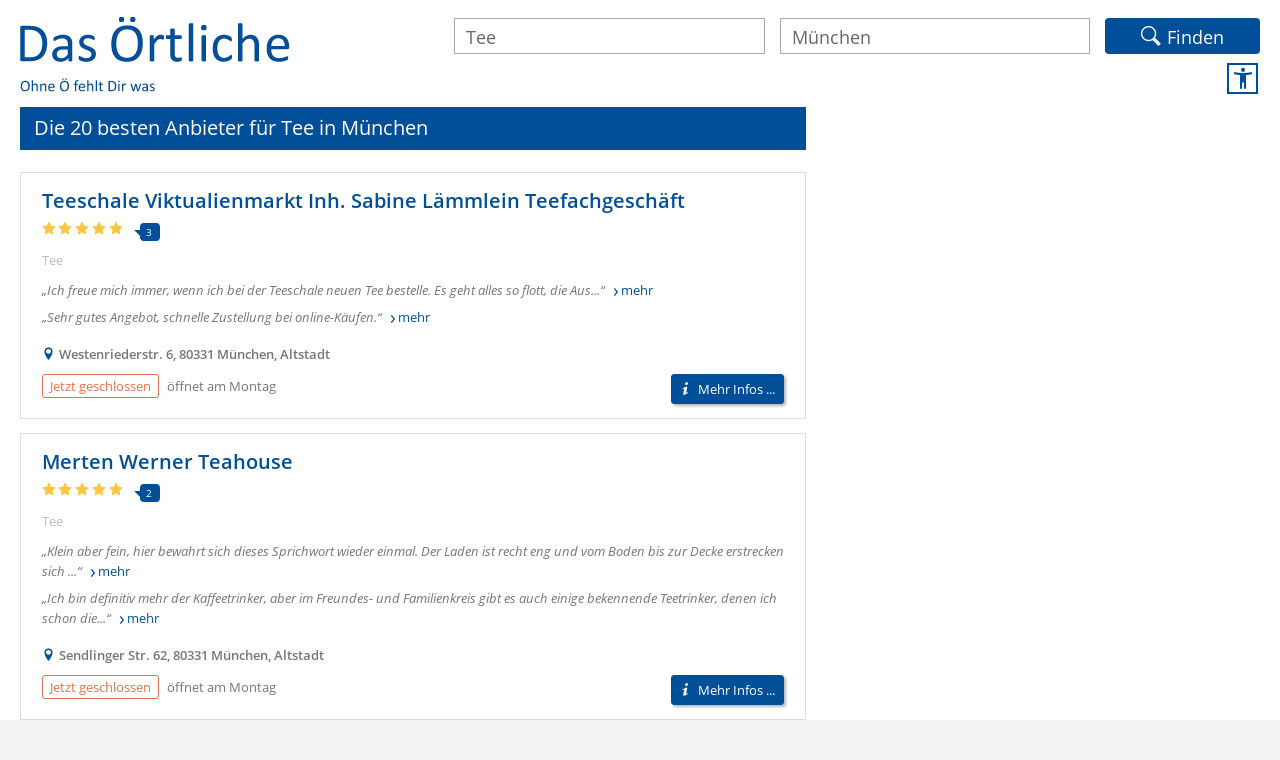

--- FILE ---
content_type: text/html;charset=UTF-8
request_url: https://www.dasoertliche.de/Top/Tee/M%C3%BCnchen
body_size: 20636
content:
<!DOCTYPE html>
<html>
<head>
                                        
   	<meta name="viewport" content="width=device-width, user-scalable=yes">
   	<meta http-equiv="Content-Type" content="text/html; charset=utf-8">

   	<meta name="description" content="Gute Anbieter für Tee in München mit Adresse ✉ Telefonnummer ☎, Bewertungen ★ und Öffnungszeiten ✓ in Das Örtliche finden!">
   	<meta name="keywords" content="Gute,Anbieter,für,Tee,in,München,mit,Adresse,Telefonnummer,Bewertungen,und,Öffnungszeiten,Das,Örtliche,finden!">
   	<meta name="robots" content="index,noarchive,follow">

   	<meta name="apple-itunes-app" content="app-id=330158440">

   	<link rel="canonical" href="https://www.dasoertliche.de/Top/Tee/M%C3%BCnchen">
   	<link rel="alternate" media="only screen and (max-width: 1024px)" href="https://mobil.dasoertliche.de/Top/Tee/M%C3%BCnchen">
   
   	
   		<link rel="alternate" href="android-app://de.dasoertliche.android/https/mobil.dasoertliche.de/Top/Tee/M%C3%BCnchen">   
   	
   		<link rel="alternate" href="ios-app://330158440/https/mobil.dasoertliche.de/Top/Tee/M%C3%BCnchen">   
   	

	<link href="/img/favicon.ico" rel="icon" type="image/ico">
	<link href="/img/favicon.ico" rel="shortcut icon" type="image/x-icon">
	
	
	<title>Die besten Anbieter für Tee in München | Das Örtliche</title>
	<link href="/ble/css/main.css?40501_559" rel="stylesheet" type="text/css">
	<link href="/ble/css/auto-complete.css?40501_559" rel="stylesheet" type="text/css">
	<link href="/ble/css/map_ui.css?40501_559" rel="stylesheet" type="text/css">
	<link href="/ble/iconfont/style.css?40501_559" rel="stylesheet" type="text/css">
	<script src="/js/jquery-3.6.3.min.js"></script>
	
	
	<script src="/js/oe.ws.js?40274_559"></script>
<script src="https://wipe.de/wa.js"></script>
<script>
oeStorageHandler = new WebStorageHandler ();
var isUseCookies = oeStorageHandler.getWaConsent();

var wwa$ = (_WA_) ? _WA_.getAnalyzer("OE", { trackPagePerf: true, trackClicks: true, trackAdb: true, trackAdbRate: 2, useCookies: isUseCookies }) : null;
</script>


	
	<script type="application/ld+json">
		{"@context":"https://schema.org","@type":"ItemList","itemListElement":[{"@type":"ListItem","position":1,"item":{"@type":"LocalBusiness","name":"Teeschale Viktualienmarkt Inh. Sabine Lämmlein Teefachgeschäft","url":"https://www.dasoertliche.de/Themen/Teeschale-Viktualienmarkt-Inh-Sabine-Lämmlein-Teefachgeschäft-München-Altstadt-Westenriederstr","telephone":"089 22 03 01","address":{"@type":"PostalAddress","addressLocality":"München","addressRegion":"BY","postalCode":"80331","streetAddress":"Westenriederstr. 6"},"geo":{"@type":"GeoCoordinates","longitude":"11.577578380927008","latitude":"48.13493297038172"},"aggregateRating":{"@type":"AggregateRating","bestRating":5,"worstRating":1,"ratingValue":5.0,"ratingCount":3}}},{"@type":"ListItem","position":2,"item":{"@type":"LocalBusiness","name":"Merten Werner Teahouse","url":"https://www.dasoertliche.de/Themen/Merten-Werner-Teahouse-München-Altstadt-Sendlinger-Str","telephone":"089 26 84 72","address":{"@type":"PostalAddress","addressLocality":"München","addressRegion":"BY","postalCode":"80331","streetAddress":"Sendlinger Str. 62"},"geo":{"@type":"GeoCoordinates","longitude":"11.567908597630016","latitude":"48.1343351507399"},"aggregateRating":{"@type":"AggregateRating","bestRating":5,"worstRating":1,"ratingValue":5.0,"ratingCount":2}}},{"@type":"ListItem","position":3,"item":{"@type":"LocalBusiness","name":"Shuaivibes","url":"https://www.dasoertliche.de/Themen/Shuaivibes-München-Schwabing-Leopoldstr","telephone":"0176 4 34 33 60 56","address":{"@type":"PostalAddress","addressLocality":"München","addressRegion":"BY","postalCode":"80802","streetAddress":"Leopoldstr. 48"},"geo":{"@type":"GeoCoordinates","longitude":"11.584916318269864","latitude":"48.15768759497954"},"aggregateRating":{"@type":"AggregateRating","bestRating":5,"worstRating":1,"ratingValue":5.0,"ratingCount":1}}},{"@type":"ListItem","position":4,"item":{"@type":"LocalBusiness","name":"TeeGschwendner GmbH","url":"https://www.dasoertliche.de/Themen/TeeGschwendner-GmbH-München-Altstadt-Sendlinger-Str","telephone":"089 2 60 43 77","address":{"@type":"PostalAddress","addressLocality":"München","addressRegion":"BY","postalCode":"80331","streetAddress":"Sendlinger Str. 28"},"geo":{"@type":"GeoCoordinates","longitude":"11.569357341748264","latitude":"48.135489806326305"},"aggregateRating":{"@type":"AggregateRating","bestRating":5,"worstRating":1,"ratingValue":5.0,"ratingCount":1}}},{"@type":"ListItem","position":5,"item":{"@type":"LocalBusiness","name":"Bubble Tea Bayerstraße","url":"https://www.dasoertliche.de/Themen/Bubble-Tea-Bayerstraße-München-Ludwigsvorstadt-Bayerstr","telephone":"0157 81 03 33 60","address":{"@type":"PostalAddress","addressLocality":"München","addressRegion":"BY","postalCode":"80335","streetAddress":"Bayerstr. 7 a"},"geo":{"@type":"GeoCoordinates","longitude":"11.563084043549097","latitude":"48.13917383056752"},"aggregateRating":{"@type":"AggregateRating","bestRating":5,"worstRating":1,"ratingValue":4.5,"ratingCount":8}}},{"@type":"ListItem","position":6,"item":{"@type":"LocalBusiness","name":"Dannapfel Verena Maria","url":"https://www.dasoertliche.de/Themen/Dannapfel-Verena-Maria-München-Neuhausen-Wendl-Dietrich-Str","telephone":"089 13 93 66 44","address":{"@type":"PostalAddress","addressLocality":"München","addressRegion":"BY","postalCode":"80634","streetAddress":"Wendl-Dietrich-Str. 7"},"geo":{"@type":"GeoCoordinates","longitude":"11.531163341913755","latitude":"48.1523343770573"}}},{"@type":"ListItem","position":7,"item":{"@type":"LocalBusiness","name":"Teegalerie Thomas Olmesdahl","url":"https://www.dasoertliche.de/Themen/Teegalerie-Thomas-Olmesdahl-München-Neuhausen-Wendl-Dietrich-Str","telephone":"089 13 93 66 44","address":{"@type":"PostalAddress","addressLocality":"München","addressRegion":"BY","postalCode":"80634","streetAddress":"Wendl-Dietrich-Str. 7"},"geo":{"@type":"GeoCoordinates","longitude":"11.531149720631745","latitude":"48.15232551445172"}}},{"@type":"ListItem","position":8,"item":{"@type":"LocalBusiness","name":"Esteban Castillo Ruiz \"Spain \u0026 Öko Trade\"","url":"https://www.dasoertliche.de/Themen/Esteban-Castillo-Ruiz-Spain-Öko-Trade-München-Neuhausen-Blutenburgstr","telephone":"089 62 23 06 90","address":{"@type":"PostalAddress","addressLocality":"München","addressRegion":"BY","postalCode":"80636","streetAddress":"Blutenburgstr. 98"},"geo":{"@type":"GeoCoordinates","longitude":"11.539514824505005","latitude":"48.15016990030688"}}},{"@type":"ListItem","position":9,"item":{"@type":"LocalBusiness","name":"Hedwig Grün mon-tee - Ihr Teeladen","url":"https://www.dasoertliche.de/Themen/Hedwig-Grün-mon-tee-Ihr-Teeladen-München-Hadern-Stiftsbogen","telephone":"089 72 48 19 40","address":{"@type":"PostalAddress","addressLocality":"München","addressRegion":"BY","postalCode":"81375","streetAddress":"Stiftsbogen 43"},"geo":{"@type":"GeoCoordinates","longitude":"11.491770856300905","latitude":"48.119693736129435"}}},{"@type":"ListItem","position":10,"item":{"@type":"LocalBusiness","name":"Koppold Monika Tee","url":"https://www.dasoertliche.de/Themen/Koppold-Monika-Tee-München-Haidhausen-Pariser-Str","telephone":"089 48 73 50","address":{"@type":"PostalAddress","addressLocality":"München","addressRegion":"BY","postalCode":"81667","streetAddress":"Pariser Str. 27"},"geo":{"@type":"GeoCoordinates","longitude":"11.599274499485809","latitude":"48.12794818910169"}}},{"@type":"ListItem","position":11,"item":{"@type":"LocalBusiness","name":"Nadeeka Has Tea Tee","url":"https://www.dasoertliche.de/Themen/Nadeeka-Has-Tea-Tee-München-Obersendling-Becker-Gundahl-Str","telephone":"089 51 00 98 97","address":{"@type":"PostalAddress","addressLocality":"München","addressRegion":"BY","postalCode":"81479","streetAddress":"Becker-Gundahl-Str. 23"},"geo":{"@type":"GeoCoordinates","longitude":"11.522810152431665","latitude":"48.08594785913398"}}},{"@type":"ListItem","position":12,"item":{"@type":"LocalBusiness","name":"noar Coffee GmbH","url":"https://www.dasoertliche.de/Themen/noar-Coffee-GmbH-München-Schwanthalerhöhe-Parkstr","telephone":"089 21 55 45 26","address":{"@type":"PostalAddress","addressLocality":"München","addressRegion":"BY","postalCode":"80339","streetAddress":"Parkstr. 17"},"geo":{"@type":"GeoCoordinates","longitude":"11.544222419912302","latitude":"48.13649581279351"}}},{"@type":"ListItem","position":13,"item":{"@type":"LocalBusiness","name":"Tee-Handelskontor Bremen","url":"https://www.dasoertliche.de/Themen/Tee-Handelskontor-Bremen-München-Altstadt-Dreifaltigkeitsplatz","telephone":"0171 4 47 45 18","address":{"@type":"PostalAddress","addressLocality":"München","addressRegion":"BY","postalCode":"80331","streetAddress":"Dreifaltigkeitsplatz 3"},"geo":{"@type":"GeoCoordinates","longitude":"11.577654377781656","latitude":"48.135336793076796"}}},{"@type":"ListItem","position":14,"item":{"@type":"LocalBusiness","name":"TEE - Spezialitäten Präsente","url":"https://www.dasoertliche.de/Themen/TEE-Spezialitäten-Präsente-München-Schwabing-West-Nordendstr","telephone":"089 2 71 84 54","address":{"@type":"PostalAddress","addressLocality":"München","addressRegion":"BY","postalCode":"80801","streetAddress":"Nordendstr. 38"},"geo":{"@type":"GeoCoordinates","longitude":"11.575402468760362","latitude":"48.156441521644396"}}},{"@type":"ListItem","position":15,"item":{"@type":"LocalBusiness","name":"EdelTee","url":"https://www.dasoertliche.de/Themen/EdelTee-München-Obergiesing-Brecherspitzstr","telephone":"089 41 17 49 46","address":{"@type":"PostalAddress","addressLocality":"München","addressRegion":"BY","postalCode":"81541","streetAddress":"Brecherspitzstr. 8"},"geo":{"@type":"GeoCoordinates","longitude":"11.589316404280083","latitude":"48.11548790756297"}}},{"@type":"ListItem","position":16,"item":{"@type":"LocalBusiness","name":"Japanisches Teehaus Kanshoan","url":"https://www.dasoertliche.de/Themen/Japanisches-Teehaus-Kanshoan-München-Lehel-Prinzregentenstr","telephone":"089 22 43 19","address":{"@type":"PostalAddress","addressLocality":"München","addressRegion":"BY","postalCode":"80538","streetAddress":"Prinzregentenstr. 1"},"geo":{"@type":"GeoCoordinates","longitude":"11.586108249329559","latitude":"48.14411811032292"}}},{"@type":"ListItem","position":17,"item":{"@type":"LocalBusiness","name":"mamatcha Maik Lehmann","url":"https://www.dasoertliche.de/Themen/mamatcha-Maik-Lehmann-München-Feldmoching-Grashofstr","telephone":"089 95 40 47 56","address":{"@type":"PostalAddress","addressLocality":"München","addressRegion":"BY","postalCode":"80995","streetAddress":"Grashofstr. 11"},"geo":{"@type":"GeoCoordinates","longitude":"11.528302305143482","latitude":"48.217938934750315"}}},{"@type":"ListItem","position":18,"item":{"@type":"LocalBusiness","name":"Teehandelsgesellschaft GbR","url":"https://www.dasoertliche.de/Themen/Teehandelsgesellschaft-GbR-München-Altstadt-Petersplatz","telephone":"089 29 16 16 91","address":{"@type":"PostalAddress","addressLocality":"München","addressRegion":"BY","postalCode":"80331","streetAddress":"Petersplatz 8"},"geo":{"@type":"GeoCoordinates","longitude":"11.576006975601839","latitude":"48.136162080335026"}}},{"@type":"ListItem","position":19,"item":{"@type":"LocalBusiness","name":"Vita Et Natura GmbH","url":"https://www.dasoertliche.de/Themen/Vita-Et-Natura-GmbH-München-Maxvorstadt-Gabelsbergerstr","telephone":"089 41 22 56 11","address":{"@type":"PostalAddress","addressLocality":"München","addressRegion":"BY","postalCode":"80333","streetAddress":"Gabelsbergerstr. 59"},"geo":{"@type":"GeoCoordinates","longitude":"11.563383929055323","latitude":"48.148700792564505"}}},{"@type":"ListItem","position":20,"item":{"@type":"LocalBusiness","name":"Wellmondo Tee","url":"https://www.dasoertliche.de/Themen/Wellmondo-Tee-München-Untergiesing-Freibadstr","telephone":"089 38 90 28 54","address":{"@type":"PostalAddress","addressLocality":"München","addressRegion":"BY","postalCode":"81543","streetAddress":"Freibadstr. 9"},"geo":{"@type":"GeoCoordinates","longitude":"11.573462406568853","latitude":"48.11925814728065"}}}]}
	</script>

	<script>
		wwa$.setCustomPageAttr("BLE-Testgebiet-Heise");
	</script>
	
	
</head>

<body>


<link rel="stylesheet" href="https://cdn.consentmanager.net/delivery/cmp.min.css" />
<script>window.gdprAppliesGlobally=true;if(!("cmp_id" in window)||window.cmp_id<1){window.cmp_id=0}if(!("cmp_cdid" in window)){window.cmp_cdid="27d5525692dd"}if(!("cmp_params" in window)){window.cmp_params=""}if(!("cmp_host" in window)){window.cmp_host="c.delivery.consentmanager.net"}if(!("cmp_cdn" in window)){window.cmp_cdn="cdn.consentmanager.net"}if(!("cmp_proto" in window)){window.cmp_proto="https:"}if(!("cmp_codesrc" in window)){window.cmp_codesrc="1"}window.cmp_getsupportedLangs=function(){var b=["DE","EN","FR","IT","NO","DA","FI","ES","PT","RO","BG","ET","EL","GA","HR","LV","LT","MT","NL","PL","SV","SK","SL","CS","HU","RU","SR","ZH","TR","UK","AR","BS"];if("cmp_customlanguages" in window){for(var a=0;a<window.cmp_customlanguages.length;a++){b.push(window.cmp_customlanguages[a].l.toUpperCase())}}return b};window.cmp_getRTLLangs=function(){var a=["AR"];if("cmp_customlanguages" in window){for(var b=0;b<window.cmp_customlanguages.length;b++){if("r" in window.cmp_customlanguages[b]&&window.cmp_customlanguages[b].r){a.push(window.cmp_customlanguages[b].l)}}}return a};window.cmp_getlang=function(j){if(typeof(j)!="boolean"){j=true}if(j&&typeof(cmp_getlang.usedlang)=="string"&&cmp_getlang.usedlang!==""){return cmp_getlang.usedlang}var g=window.cmp_getsupportedLangs();var c=[];var f=location.hash;var e=location.search;var a="languages" in navigator?navigator.languages:[];if(f.indexOf("cmplang=")!=-1){c.push(f.substr(f.indexOf("cmplang=")+8,2).toUpperCase())}else{if(e.indexOf("cmplang=")!=-1){c.push(e.substr(e.indexOf("cmplang=")+8,2).toUpperCase())}else{if("cmp_setlang" in window&&window.cmp_setlang!=""){c.push(window.cmp_setlang.toUpperCase())}else{if(a.length>0){for(var d=0;d<a.length;d++){c.push(a[d])}}}}}if("language" in navigator){c.push(navigator.language)}if("userLanguage" in navigator){c.push(navigator.userLanguage)}var h="";for(var d=0;d<c.length;d++){var b=c[d].toUpperCase();if(g.indexOf(b)!=-1){h=b;break}if(b.indexOf("-")!=-1){b=b.substr(0,2)}if(g.indexOf(b)!=-1){h=b;break}}if(h==""&&typeof(cmp_getlang.defaultlang)=="string"&&cmp_getlang.defaultlang!==""){return cmp_getlang.defaultlang}else{if(h==""){h="EN"}}h=h.toUpperCase();return h};(function(){var u=document;var v=u.getElementsByTagName;var h=window;var o="";var b="_en";if("cmp_getlang" in h){o=h.cmp_getlang().toLowerCase();if("cmp_customlanguages" in h){for(var q=0;q<h.cmp_customlanguages.length;q++){if(h.cmp_customlanguages[q].l.toUpperCase()==o.toUpperCase()){o="en";break}}}b="_"+o}function x(i,e){var w="";i+="=";var s=i.length;var d=location;if(d.hash.indexOf(i)!=-1){w=d.hash.substr(d.hash.indexOf(i)+s,9999)}else{if(d.search.indexOf(i)!=-1){w=d.search.substr(d.search.indexOf(i)+s,9999)}else{return e}}if(w.indexOf("&")!=-1){w=w.substr(0,w.indexOf("&"))}return w}var k=("cmp_proto" in h)?h.cmp_proto:"https:";if(k!="http:"&&k!="https:"){k="https:"}var g=("cmp_ref" in h)?h.cmp_ref:location.href;var j=u.createElement("script");j.setAttribute("data-cmp-ab","1");var c=x("cmpdesign","cmp_design" in h?h.cmp_design:"");var f=x("cmpregulationkey","cmp_regulationkey" in h?h.cmp_regulationkey:"");var r=x("cmpgppkey","cmp_gppkey" in h?h.cmp_gppkey:"");var n=x("cmpatt","cmp_att" in h?h.cmp_att:"");j.src=k+"//"+h.cmp_host+"/delivery/cmp.php?"+("cmp_id" in h&&h.cmp_id>0?"id="+h.cmp_id:"")+("cmp_cdid" in h?"&cdid="+h.cmp_cdid:"")+"&h="+encodeURIComponent(g)+(c!=""?"&cmpdesign="+encodeURIComponent(c):"")+(f!=""?"&cmpregulationkey="+encodeURIComponent(f):"")+(r!=""?"&cmpgppkey="+encodeURIComponent(r):"")+(n!=""?"&cmpatt="+encodeURIComponent(n):"")+("cmp_params" in h?"&"+h.cmp_params:"")+(u.cookie.length>0?"&__cmpfcc=1":"")+"&l="+o.toLowerCase()+"&o="+(new Date()).getTime();j.type="text/javascript";j.async=true;if(u.currentScript&&u.currentScript.parentElement){u.currentScript.parentElement.appendChild(j)}else{if(u.body){u.body.appendChild(j)}else{var t=v("body");if(t.length==0){t=v("div")}if(t.length==0){t=v("span")}if(t.length==0){t=v("ins")}if(t.length==0){t=v("script")}if(t.length==0){t=v("head")}if(t.length>0){t[0].appendChild(j)}}}var m="js";var p=x("cmpdebugunminimized","cmpdebugunminimized" in h?h.cmpdebugunminimized:0)>0?"":".min";var a=x("cmpdebugcoverage","cmp_debugcoverage" in h?h.cmp_debugcoverage:"");if(a=="1"){m="instrumented";p=""}var j=u.createElement("script");j.src=k+"//"+h.cmp_cdn+"/delivery/"+m+"/cmp"+b+p+".js";j.type="text/javascript";j.setAttribute("data-cmp-ab","1");j.async=true;if(u.currentScript&&u.currentScript.parentElement){u.currentScript.parentElement.appendChild(j)}else{if(u.body){u.body.appendChild(j)}else{var t=v("body");if(t.length==0){t=v("div")}if(t.length==0){t=v("span")}if(t.length==0){t=v("ins")}if(t.length==0){t=v("script")}if(t.length==0){t=v("head")}if(t.length>0){t[0].appendChild(j)}}}})();window.cmp_addFrame=function(b){if(!window.frames[b]){if(document.body){var a=document.createElement("iframe");a.style.cssText="display:none";if("cmp_cdn" in window&&"cmp_ultrablocking" in window&&window.cmp_ultrablocking>0){a.src="//"+window.cmp_cdn+"/delivery/empty.html"}a.name=b;document.body.appendChild(a)}else{window.setTimeout(window.cmp_addFrame,10,b)}}};window.cmp_rc=function(h){var b=document.cookie;var f="";var d=0;while(b!=""&&d<100){d++;while(b.substr(0,1)==" "){b=b.substr(1,b.length)}var g=b.substring(0,b.indexOf("="));if(b.indexOf(";")!=-1){var c=b.substring(b.indexOf("=")+1,b.indexOf(";"))}else{var c=b.substr(b.indexOf("=")+1,b.length)}if(h==g){f=c}var e=b.indexOf(";")+1;if(e==0){e=b.length}b=b.substring(e,b.length)}return(f)};window.cmp_stub=function(){var a=arguments;__cmp.a=__cmp.a||[];if(!a.length){return __cmp.a}else{if(a[0]==="ping"){if(a[1]===2){a[2]({gdprApplies:gdprAppliesGlobally,cmpLoaded:false,cmpStatus:"stub",displayStatus:"hidden",apiVersion:"2.0",cmpId:31},true)}else{a[2](false,true)}}else{if(a[0]==="getUSPData"){a[2]({version:1,uspString:window.cmp_rc("")},true)}else{if(a[0]==="getTCData"){__cmp.a.push([].slice.apply(a))}else{if(a[0]==="addEventListener"||a[0]==="removeEventListener"){__cmp.a.push([].slice.apply(a))}else{if(a.length==4&&a[3]===false){a[2]({},false)}else{__cmp.a.push([].slice.apply(a))}}}}}}};window.cmp_gpp_ping=function(){return{gppVersion:"1.0",cmpStatus:"stub",cmpDisplayStatus:"hidden",supportedAPIs:["tcfca","usnat","usca","usva","usco","usut","usct"],cmpId:31}};window.cmp_gppstub=function(){var a=arguments;__gpp.q=__gpp.q||[];if(!a.length){return __gpp.q}var g=a[0];var f=a.length>1?a[1]:null;var e=a.length>2?a[2]:null;if(g==="ping"){return window.cmp_gpp_ping()}else{if(g==="addEventListener"){__gpp.e=__gpp.e||[];if(!("lastId" in __gpp)){__gpp.lastId=0}__gpp.lastId++;var c=__gpp.lastId;__gpp.e.push({id:c,callback:f});return{eventName:"listenerRegistered",listenerId:c,data:true,pingData:window.cmp_gpp_ping()}}else{if(g==="removeEventListener"){var h=false;__gpp.e=__gpp.e||[];for(var d=0;d<__gpp.e.length;d++){if(__gpp.e[d].id==e){__gpp.e[d].splice(d,1);h=true;break}}return{eventName:"listenerRemoved",listenerId:e,data:h,pingData:window.cmp_gpp_ping()}}else{if(g==="getGPPData"){return{sectionId:3,gppVersion:1,sectionList:[],applicableSections:[0],gppString:"",pingData:window.cmp_gpp_ping()}}else{if(g==="hasSection"||g==="getSection"||g==="getField"){return null}else{__gpp.q.push([].slice.apply(a))}}}}}};window.cmp_msghandler=function(d){var a=typeof d.data==="string";try{var c=a?JSON.parse(d.data):d.data}catch(f){var c=null}if(typeof(c)==="object"&&c!==null&&"__cmpCall" in c){var b=c.__cmpCall;window.__cmp(b.command,b.parameter,function(h,g){var e={__cmpReturn:{returnValue:h,success:g,callId:b.callId}};d.source.postMessage(a?JSON.stringify(e):e,"*")})}if(typeof(c)==="object"&&c!==null&&"__uspapiCall" in c){var b=c.__uspapiCall;window.__uspapi(b.command,b.version,function(h,g){var e={__uspapiReturn:{returnValue:h,success:g,callId:b.callId}};d.source.postMessage(a?JSON.stringify(e):e,"*")})}if(typeof(c)==="object"&&c!==null&&"__tcfapiCall" in c){var b=c.__tcfapiCall;window.__tcfapi(b.command,b.version,function(h,g){var e={__tcfapiReturn:{returnValue:h,success:g,callId:b.callId}};d.source.postMessage(a?JSON.stringify(e):e,"*")},b.parameter)}if(typeof(c)==="object"&&c!==null&&"__gppCall" in c){var b=c.__gppCall;window.__gpp(b.command,function(h,g){var e={__gppReturn:{returnValue:h,success:g,callId:b.callId}};d.source.postMessage(a?JSON.stringify(e):e,"*")},"parameter" in b?b.parameter:null,"version" in b?b.version:1)}};window.cmp_setStub=function(a){if(!(a in window)||(typeof(window[a])!=="function"&&typeof(window[a])!=="object"&&(typeof(window[a])==="undefined"||window[a]!==null))){window[a]=window.cmp_stub;window[a].msgHandler=window.cmp_msghandler;window.addEventListener("message",window.cmp_msghandler,false)}};window.cmp_setGppStub=function(a){if(!(a in window)||(typeof(window[a])!=="function"&&typeof(window[a])!=="object"&&(typeof(window[a])==="undefined"||window[a]!==null))){window[a]=window.cmp_gppstub;window[a].msgHandler=window.cmp_msghandler;window.addEventListener("message",window.cmp_msghandler,false)}};window.cmp_addFrame("__cmpLocator");if(!("cmp_disableusp" in window)||!window.cmp_disableusp){window.cmp_addFrame("__uspapiLocator")}if(!("cmp_disabletcf" in window)||!window.cmp_disabletcf){window.cmp_addFrame("__tcfapiLocator")}if(!("cmp_disablegpp" in window)||!window.cmp_disablegpp){window.cmp_addFrame("__gppLocator")}window.cmp_setStub("__cmp");if(!("cmp_disabletcf" in window)||!window.cmp_disabletcf){window.cmp_setStub("__tcfapi")}if(!("cmp_disableusp" in window)||!window.cmp_disableusp){window.cmp_setStub("__uspapi")}if(!("cmp_disablegpp" in window)||!window.cmp_disablegpp){window.cmp_setGppStub("__gpp")};</script>

<script>

function setOffline(e,o) {
	  o.dontshow = 1;
}

if (typeof hideCMPScreen !== "undefined") {
	__cmp("addEventListener",["init",setOffline,false],null);
	__cmp("addEventListener",["settings",setOffline,false],null);  	
}



	window.cmp_noscreen = true;
	
	function setConsent(e,o) {
		__cmp("setConsent", 1);
		//console.log("consent set!");
	}
  
	__cmp("addEventListener",["settings",setConsent,false],null);




  function waitForPageReadyAndLoadAds() {
	
	  if (document.readyState === 'complete' || document.state === 'loaded') {
		  var consent = __cmp("getCMPData");
		  var TCString = consent.consentstring;
		  initAds(TCString);
	  } else {
		  setTimeout(waitForPageReadyAndLoadAds, 100);
	  }	
	  
  }
  
  function loadAdsAfterConsent() {
	  
	  if (typeof(initAds) != "undefined") {
		  waitForPageReadyAndLoadAds();
	  }
	  
  }
  
    function setOetbConsent() {
		var consent = __cmp("getCMPData");
		if("vendorConsents" in consent)	{
			if("c53582" in consent.vendorConsents && consent.vendorConsents["c53582"]) {
				
			    const ablauf = new Date();
			    const inDreissigTagen = ablauf.getTime() + (30 * 24 * 60 * 60 * 1000);
			    ablauf.setTime(inDreissigTagen);
				document.cookie = "Orte=M%C3%BCnchen; domain=dasoertliche.de; path=/; expires=" + ablauf.toGMTString() + ";";
				
				if ($v$.sbHandler) {
					$v$.sbHandler.enableSearchHistory();
					console.log("$v$.sbHandler.enableSearchHistory();");					
				}
		 	} else {
		 		document.cookie = "Orte=; domain=dasoertliche.de; path=/; Max-Age=0;";
				if ($v$.sbHandler) {
					$v$.sbHandler.disableSearchHistory();
					console.log("$v$.sbHandler.disableSearchHistory();");
				}
		 	}
		}   	
    }
    
	__cmp("addEventListener", ["consent",loadAdsAfterConsent,false], null);  
	__cmp("addEventListener", ["consent",setOetbConsent,false], null);
  
</script>



<script type="text/javascript">
	
__cmp("addEventListener",["consent",setWipeConsent,false],null);           
__cmp("addEventListener",["consentapproved",logApproved,false],null);
__cmp("addEventListener",["consentscreencustom",logCustom,false],null);

function setWipeConsent(e,o) {
	
	var wipeVendorId = "c24360";
	
	if (wipeVendorId != null && wipeVendorId.length > 0) {
		var consent = __cmp("getCMPData");
		if("vendorConsents" in consent)	{
			if(wipeVendorId in consent.vendorConsents && consent.vendorConsents[wipeVendorId]) {
				try {					
					wwa$.setOptions({ useCookies: consent.vendorConsents[wipeVendorId] });
					console.log("wwa$.setOptions({ useCookies:" + consent.vendorConsents[wipeVendorId] + "})");
					// Entscheidung merken
					if (typeof oeStorageHandler != "undefined") {
						oeStorageHandler.setWaConsent(consent.vendorConsents[wipeVendorId]);
					}
				} catch (e) {
					console.log(e);
				}
		 	} else {
				console.log("wwa$.setOptions({ useCookies: false})");
				// Entscheidung merken
				if (typeof oeStorageHandler != "undefined") {
					oeStorageHandler.setWaConsent(false);
				}
		 		
		 	}
		}

	}	
	
}
	

function logCustom() {
	wwa$.logAction("CMP_Einstellungen")
}

function logApproved() {
	return wwa$.logAction("CMP_Akzeptieren", this)
}

</script>




<noscript>
<div id="hinweis" class="js">
<strong>
Um alle Funktionen von Das Örtliche uneingeschränkt nutzen zu können, aktivieren Sie bitte JavaScript!
<br>
Auf Trefferlisten mit verkürzter Rufnummer klicken Sie bitte - sofern Javascript ausgeschaltet ist - auf den Namen!
</strong>
</div>
</noscript>
               
<div class="wrap">

<script>

wwa$.setCustomPageAttr("TL_Gewerblich");

// meinOeUser: null



</script>


<script>
wwa$.setPageAttr({
  apiv: "2.1.0",
  webv: "5.59.1-202511211522",
  reqHdr: [ "T-C-I: a@1okr6c" ],
  srvId: "n@def.omfcthkdbwca.bd:dr",
  srvDc: "0166",
  pageName: "Trefferliste_BLE",
  type: "Trefferliste",
  q_q: "Tee",
  q_loc: "München",
  q_type: "BLE-Suche",
  r_total: "20",
  r_attr: [ "TL_BLE_Anzahl_Treffer_Gesamt=20", "TL_BLE_Anzahl_Section_1=0", "TL_BLE_Anzahl_Section_2=20" ]
});
wwa$.logPageView();
</script>


   <header>
      <a class="logo" href="https://www.dasoertliche.de/Telefonbuch/M%C3%BCnchen">
      <img src="[data-uri]" alt="Das Örtliche ohne Ö fehlt Dir was">
      </a>
      <form accept-charset="UTF-8" action="javascript:bleSubmit()" method="get" name="bleform" >
         
         <input type="text" name="kwHidden" placeholder="Name (oder Suchwort)" aria-label="Name (oder Suchwort)" value="Tee">
                     
         <input type="text" name="ci" value="München" placeholder="Ort" aria-label="Ort">
         <input type="hidden" name="kw" value="Tee">
         <!-- input type="hidden" name="searchtype" value="ble"-->
		 <button type="submit" class="invert icon-magnify">Finden</button> 
      </form>
      
      <div class="navbutton">
         <a class="a11y" href="//www.dasoertliche.de/barrierefrei/" aria-label="Zur Informationsseite Barrierefreiheit"  title="Zur Informationsseite Barrierefreiheit" onclick="return wwa$.logAction('Barrierefreiheit', this);"></a>
      </div>      
   </header>

   <main class="left">

		


	
      <h1 class="invert">Die 20 besten Anbieter für Tee in München</h1>
      <div class="hits">

       
       
         	    
	     
	     	     
         <div class="hit" id="entry_1" data-hit="id=2247016391922&amp;na=Teeschale+Viktualienmarkt+Inh.+Sabine+L%C3%A4mmlein+Teefachgesch%C3%A4ft&amp;st=Westenriederstr.&amp;hn=6&amp;plz=80331&amp;ci=M%C3%BCnchen&amp;cq=Altstadt&amp;niceId=Teeschale-Viktualienmarkt-Inh-Sabine-L%C3%A4mmlein-Teefachgesch%C3%A4ft-M%C3%BCnchen-Altstadt-Westenriederstr&amp;x=80327&amp;y=-317782&amp;rac=3&amp;at=2&amp;bi=2247&amp;pubNo=120&amp;customer=0&amp;section=list-ble-s2&amp;ttf=0&amp;raa=5.0">
            
            <div class="hitcnt">
               <h2><a href="https://www.dasoertliche.de/Themen/Teeschale-Viktualienmarkt-Inh-Sabine-Lämmlein-Teefachgeschäft-München-Altstadt-Westenriederstr" class="name">Teeschale Viktualienmarkt Inh. Sabine Lämmlein Teefachgeschäft</a></h2>         
               
               
                              
               <div class="rate"><i class="icon-star-full yellow"></i><i class="icon-star-full yellow"></i><i class="icon-star-full yellow"></i><i class="icon-star-full yellow"></i><i class="icon-star-full yellow"></i>
                <span class="speechy">3</span>
                </div>
               <div class="cats"><span class="cat">Tee</span></div>
               <div class="rateinfo"><span>Ich freue mich immer, wenn ich bei der Teeschale neuen Tee bestelle. Es geht alles so flott, die Aus...</span>
                  <a href="#" class="morerateinfo">mehr</a>
               </div>
               <div class="rateinfo"><span>Sehr gutes Angebot, schnelle Zustellung bei online-Käufen.</span>
                  <a href="#" class="morerateinfo">mehr</a>
               </div>
               
               <div class="location"><i class="icon-location"></i><span>Westenriederstr. 6, 80331 München, Altstadt</span></div>
               
               <span class="btn times closed">Jetzt geschlossen</span><span class="times addinfo">öffnet am Montag</span>
               
               <a href="#" class="btn invert moreinfo ctashadow"><i class="icon-info"></i>Mehr Infos ...</a>
            </div>
            
                
         </div>

		
       
         	    
	     
	     	     
         <div class="hit" id="entry_2" data-hit="id=2247013076100&amp;na=Merten+Werner+Teahouse&amp;st=Sendlinger+Str.&amp;hn=62&amp;plz=80331&amp;ci=M%C3%BCnchen&amp;cq=Altstadt&amp;niceId=Merten-Werner-Teahouse-M%C3%BCnchen-Altstadt-Sendlinger-Str&amp;x=79608&amp;y=-317859&amp;rac=2&amp;at=2&amp;bi=2247&amp;pubNo=120&amp;customer=0&amp;section=list-ble-s2&amp;ttf=0&amp;raa=5.0">
            
            <div class="hitcnt">
               <h2><a href="https://www.dasoertliche.de/Themen/Merten-Werner-Teahouse-München-Altstadt-Sendlinger-Str" class="name">Merten Werner Teahouse</a></h2>         
               
               
                              
               <div class="rate"><i class="icon-star-full yellow"></i><i class="icon-star-full yellow"></i><i class="icon-star-full yellow"></i><i class="icon-star-full yellow"></i><i class="icon-star-full yellow"></i>
                <span class="speechy">2</span>
                </div>
               <div class="cats"><span class="cat">Tee</span></div>
               <div class="rateinfo"><span>Klein aber fein, hier bewahrt sich dieses Sprichwort wieder einmal. 
Der Laden ist recht eng und vom Boden bis zur Decke erstrecken sich ...</span>
                  <a href="#" class="morerateinfo">mehr</a>
               </div>
               <div class="rateinfo"><span>Ich bin definitiv mehr der Kaffeetrinker, aber im Freundes- und Familienkreis gibt es auch einige bekennende Teetrinker, denen ich schon die...</span>
                  <a href="#" class="morerateinfo">mehr</a>
               </div>
               
               <div class="location"><i class="icon-location"></i><span>Sendlinger Str. 62, 80331 München, Altstadt</span></div>
               
               <span class="btn times closed">Jetzt geschlossen</span><span class="times addinfo">öffnet am Montag</span>
               
               <a href="#" class="btn invert moreinfo ctashadow"><i class="icon-info"></i>Mehr Infos ...</a>
            </div>
            
                
         </div>

		
       
         	    
	     
	     	     
         <div class="hit" id="entry_3" data-hit="id=2247103652190&amp;na=Shuaivibes&amp;st=Leopoldstr.&amp;hn=48&amp;plz=80802&amp;ci=M%C3%BCnchen&amp;cq=Schwabing&amp;niceId=Shuaivibes-M%C3%BCnchen-Schwabing-Leopoldstr&amp;x=80836&amp;y=-315243&amp;rac=1&amp;at=2&amp;bi=2247&amp;pubNo=120&amp;customer=0&amp;section=list-ble-s2&amp;ttf=0&amp;raa=5.0">
            
            <div class="hitcnt">
               <h2><a href="https://www.dasoertliche.de/Themen/Shuaivibes-München-Schwabing-Leopoldstr" class="name">Shuaivibes</a></h2>         
               
               
                              
               <div class="rate"><i class="icon-star-full yellow"></i><i class="icon-star-full yellow"></i><i class="icon-star-full yellow"></i><i class="icon-star-full yellow"></i><i class="icon-star-full yellow"></i>
                <span class="speechy">1</span>
                </div>
               <div class="cats"><span class="cat">Tee</span></div>
               <div class="rateinfo"><span>Schöner Laden mit Großer Auswahl!</span>
                  <a href="#" class="morerateinfo">mehr</a>
               </div>
               
               
               <div class="location"><i class="icon-location"></i><span>Leopoldstr. 48, 80802 München, Schwabing</span></div>
               
               <span class="btn times closed">Jetzt geschlossen</span><span class="times addinfo">öffnet am Montag</span>
               
               <a href="#" class="btn invert moreinfo ctashadow"><i class="icon-info"></i>Mehr Infos ...</a>
            </div>
            <div class="hitkey">
               <ul>
                  <li>Räucherstäbchen</li>
                  <li>Räucherwerk</li>
                  <li>weihrauch</li>
                  <li>ätherische öle</li>
                  <li>esotherik</li>
                  <li>tee</li>
                  <li>Oolong tee</li>
                  <li>Matcha tee</li>
                  <li>sencha tee</li>
                  <li>weisser Salbei</li>
                  <li>Räuchereien</li>
                  <li>Weißer Tee</li>
                  <li>Geschenke</li>
               </ul>
            </div>
                
         </div>

		
       
         	    
	     
	     	     
         <div class="hit" id="entry_4" data-hit="id=2247665818661&amp;na=TeeGschwendner+GmbH&amp;st=Sendlinger+Str.&amp;hn=28&amp;plz=80331&amp;ci=M%C3%BCnchen&amp;cq=Altstadt&amp;niceId=TeeGschwendner-GmbH-M%C3%BCnchen-Altstadt-Sendlinger-Str&amp;x=79714&amp;y=-317729&amp;rac=1&amp;at=2&amp;bi=2247&amp;pubNo=120&amp;customer=0&amp;section=list-ble-s2&amp;ttf=0&amp;raa=5.0">
            
            <div class="hitcnt">
               <h2><a href="https://www.dasoertliche.de/Themen/TeeGschwendner-GmbH-München-Altstadt-Sendlinger-Str" class="name">TeeGschwendner GmbH</a></h2>         
               
               
                              
               <div class="rate"><i class="icon-star-full yellow"></i><i class="icon-star-full yellow"></i><i class="icon-star-full yellow"></i><i class="icon-star-full yellow"></i><i class="icon-star-full yellow"></i>
                <span class="speechy">1</span>
                </div>
               <div class="cats"><span class="cat">Tee</span></div>
               <div class="rateinfo"><span>.. Filiale Sendlingerstraße

Es stimmt, Tee ist preiswert, edel und schmackhaft. 

Da lohnt es sich Tee zu drinken, zumal die Stiftung W...</span>
                  <a href="#" class="morerateinfo">mehr</a>
               </div>
               
               
               <div class="location"><i class="icon-location"></i><span>Sendlinger Str. 28, 80331 München, Altstadt</span></div>
               
               <span class="btn times closed">Jetzt geschlossen</span><span class="times addinfo">öffnet am Montag</span>
               
               <a href="#" class="btn invert moreinfo ctashadow"><i class="icon-info"></i>Mehr Infos ...</a>
            </div>
            
                
         </div>

		
       
         	    
	     
	     	     
         <div class="hit" id="entry_5" data-hit="id=2247103022306&amp;na=Bubble+Tea+Bayerstra%C3%9Fe&amp;st=Bayerstr.&amp;hn=7 a&amp;plz=80335&amp;ci=M%C3%BCnchen&amp;cq=Ludwigsvorstadt&amp;niceId=Bubble-Tea-Bayerstra%C3%9Fe-M%C3%BCnchen-Ludwigsvorstadt-Bayerstr&amp;x=79241&amp;y=-317326&amp;rac=8&amp;at=2&amp;bi=2247&amp;pubNo=120&amp;customer=0&amp;section=list-ble-s2&amp;ttf=0&amp;raa=4.5">
            
            <div class="hitcnt">
               <h2><a href="https://www.dasoertliche.de/Themen/Bubble-Tea-Bayerstraße-München-Ludwigsvorstadt-Bayerstr" class="name">Bubble Tea Bayerstraße</a></h2>         
               
               
                              
               <div class="rate"><i class="icon-star-full yellow"></i><i class="icon-star-full yellow"></i><i class="icon-star-full yellow"></i><i class="icon-star-full yellow"></i><i class="icon-star-half yellow"></i>
                <span class="speechy">8</span>
                </div>
               <div class="cats"><span class="cat">Tee</span></div>
               <div class="rateinfo"><span>Baba Laden 😉</span>
                  <a href="#" class="morerateinfo">mehr</a>
               </div>
               <div class="rateinfo"><span>Superleckerer Laden....</span>
                  <a href="#" class="morerateinfo">mehr</a>
               </div>
               
               <div class="location"><i class="icon-location"></i><span>Bayerstr. 7 a, 80335 München, Ludwigsvorstadt</span></div>
               
               <span class="btn times closed">Jetzt geschlossen</span><span class="times addinfo">öffnet um 11:00 Uhr</span>
               
               <a href="#" class="btn invert moreinfo ctashadow"><i class="icon-info"></i>Mehr Infos ...</a>
            </div>
            
                
         </div>

		
       
         	    
	     
	     	     
         <div class="hit" id="entry_6" data-hit="id=2247103848167&amp;na=Dannapfel+Verena+Maria&amp;st=Wendl-Dietrich-Str.&amp;hn=7&amp;plz=80634&amp;ci=M%C3%BCnchen&amp;cq=Neuhausen&amp;niceId=Dannapfel-Verena-Maria-M%C3%BCnchen-Neuhausen-Wendl-Dietrich-Str&amp;x=76844&amp;y=-315896&amp;rac=5&amp;at=2&amp;bi=2247&amp;pubNo=120&amp;customer=0&amp;section=list-ble-s2&amp;ttf=0&amp;rak=yelp4&amp;raa=4.0">
            
            <div class="hitcnt">
               <h2><a href="https://www.dasoertliche.de/Themen/Dannapfel-Verena-Maria-München-Neuhausen-Wendl-Dietrich-Str" class="name">Dannapfel Verena Maria</a></h2>         
               
               
                              
               <div class="rate yelp4"><i class="icon-star-full yellow"></i><i class="icon-star-full yellow"></i><i class="icon-star-full yellow"></i><i class="icon-star-full yellow"></i><i class="icon-star-full"></i>
                <span class="speechy">5</span>
                </div>
               <div class="cats"><span class="cat">Tee</span></div>
               
               
               
               <div class="location"><i class="icon-location"></i><span>Wendl-Dietrich-Str. 7, 80634 München, Neuhausen</span></div>
               
               <span class="btn times closed">Jetzt geschlossen</span><span class="times addinfo">öffnet am Montag</span>
               
               <a href="#" class="btn invert moreinfo ctashadow"><i class="icon-info"></i>Mehr Infos ...</a>
            </div>
            
                
         </div>

		
       
         	    
	     
	     	     
         <div class="hit" id="entry_7" data-hit="id=2247103949330&amp;na=Teegalerie+Thomas+Olmesdahl&amp;st=Wendl-Dietrich-Str.&amp;hn=7&amp;plz=80634&amp;ci=M%C3%BCnchen&amp;cq=Neuhausen&amp;niceId=Teegalerie-Thomas-Olmesdahl-M%C3%BCnchen-Neuhausen-Wendl-Dietrich-Str&amp;x=76843&amp;y=-315897&amp;rac=5&amp;at=2&amp;bi=2247&amp;pubNo=120&amp;customer=0&amp;section=list-ble-s2&amp;ttf=0&amp;rak=yelp4&amp;raa=4.0">
            
            <div class="hitcnt">
               <h2><a href="https://www.dasoertliche.de/Themen/Teegalerie-Thomas-Olmesdahl-München-Neuhausen-Wendl-Dietrich-Str" class="name">Teegalerie Thomas Olmesdahl</a></h2>         
               
               
                              
               <div class="rate yelp4"><i class="icon-star-full yellow"></i><i class="icon-star-full yellow"></i><i class="icon-star-full yellow"></i><i class="icon-star-full yellow"></i><i class="icon-star-full"></i>
                <span class="speechy">5</span>
                </div>
               <div class="cats"><span class="cat">Tee</span></div>
               
               
               
               <div class="location"><i class="icon-location"></i><span>Wendl-Dietrich-Str. 7, 80634 München, Neuhausen</span></div>
               
               <span class="times addinfo">Heute Ruhetag</span>
               
               <a href="#" class="btn invert moreinfo ctashadow"><i class="icon-info"></i>Mehr Infos ...</a>
            </div>
            
                
         </div>

		
       
         	    
	     <h3 class="lined">Weitere interessante Treffer</h3>
	     	     
         <div class="hit" id="entry_8" data-hit="id=2247103487303&amp;na=Esteban+Castillo+Ruiz+%22Spain+%26+%C3%96ko+Trade%22&amp;st=Blutenburgstr.&amp;hn=98&amp;plz=80636&amp;ci=M%C3%BCnchen&amp;cq=Neuhausen&amp;niceId=Esteban-Castillo-Ruiz-Spain-%C3%96ko-Trade-M%C3%BCnchen-Neuhausen-Blutenburgstr&amp;x=77469&amp;y=-316128&amp;rac=2&amp;at=2&amp;bi=2247&amp;pubNo=120&amp;customer=0&amp;section=list-ble-s2&amp;ttf=0&amp;raa=1.5">
            
            <div class="hitcnt">
               <h2><a href="https://www.dasoertliche.de/Themen/Esteban-Castillo-Ruiz-Spain-Öko-Trade-München-Neuhausen-Blutenburgstr" class="name">Esteban Castillo Ruiz &quot;Spain &amp; Öko Trade&quot;</a></h2>         
               
               
                              
               <div class="rate"><i class="icon-star-full yellow"></i><i class="icon-star-half yellow"></i><i class="icon-star-full"></i><i class="icon-star-full"></i><i class="icon-star-full"></i>
                <span class="speechy">2</span>
                </div>
               <div class="cats"><span class="cat">Tee</span></div>
               
               
               
               <div class="location"><i class="icon-location"></i><span>Blutenburgstr. 98, 80636 München, Neuhausen</span></div>
               
               <span class="times addinfo"></span>
               
               <a href="#" class="btn invert moreinfo ctashadow"><i class="icon-info"></i>Mehr Infos ...</a>
            </div>
            
                
         </div>

		
       
         	    
	     
	     	     
         <div class="hit" id="entry_9" data-hit="id=2247103617788&amp;na=Hedwig+Gr%C3%BCn+mon-tee+-+Ihr+Teeladen&amp;st=Stiftsbogen&amp;hn=43&amp;plz=81375&amp;ci=M%C3%BCnchen&amp;cq=Hadern&amp;niceId=Hedwig-Gr%C3%BCn-mon-tee-Ihr-Teeladen-M%C3%BCnchen-Hadern-Stiftsbogen&amp;x=73961&amp;y=-319567&amp;rac=0&amp;at=2&amp;bi=2247&amp;pubNo=120&amp;customer=0&amp;section=list-ble-s2&amp;ttf=0&amp;raa=0.0">
            
            <div class="hitcnt">
               <h2><a href="https://www.dasoertliche.de/Themen/Hedwig-Grün-mon-tee-Ihr-Teeladen-München-Hadern-Stiftsbogen" class="name">Hedwig Grün mon-tee - Ihr Teeladen</a></h2>         
               
               
                              
               <div class="rate"><i class="icon-star-full"></i><i class="icon-star-full"></i><i class="icon-star-full"></i><i class="icon-star-full"></i><i class="icon-star-full"></i>
                <span class="speechy">0</span>
                </div>
               <div class="cats"><span class="cat">Tee</span></div>
               
               
               
               <div class="location"><i class="icon-location"></i><span>Stiftsbogen 43, 81375 München, Hadern</span></div>
               
               <span class="times addinfo"></span>
               
               <a href="#" class="btn invert moreinfo ctashadow"><i class="icon-info"></i>Mehr Infos ...</a>
            </div>
            
                
         </div>

		
       
         	    
	     
	     	     
         <div class="hit" id="entry_10" data-hit="id=2247104018626&amp;na=Koppold+Monika+Tee&amp;st=Pariser+Str.&amp;hn=27&amp;plz=81667&amp;ci=M%C3%BCnchen&amp;cq=Haidhausen&amp;niceId=Koppold-Monika-Tee-M%C3%BCnchen-Haidhausen-Pariser-Str&amp;x=81954&amp;y=-318535&amp;rac=0&amp;at=2&amp;bi=2247&amp;pubNo=120&amp;customer=0&amp;section=list-ble-s2&amp;ttf=0&amp;raa=0.0">
            
            <div class="hitcnt">
               <h2><a href="https://www.dasoertliche.de/Themen/Koppold-Monika-Tee-München-Haidhausen-Pariser-Str" class="name">Koppold Monika Tee</a></h2>         
               
               
                              
               <div class="rate"><i class="icon-star-full"></i><i class="icon-star-full"></i><i class="icon-star-full"></i><i class="icon-star-full"></i><i class="icon-star-full"></i>
                <span class="speechy">0</span>
                </div>
               <div class="cats"><span class="cat">Tee</span></div>
               
               
               
               <div class="location"><i class="icon-location"></i><span>Pariser Str. 27, 81667 München, Haidhausen</span></div>
               
               <span class="times addinfo"></span>
               
               <a href="#" class="btn invert moreinfo ctashadow"><i class="icon-info"></i>Mehr Infos ...</a>
            </div>
            
                
         </div>

		
       
         	    
	     
	     	     
         <div class="hit" id="entry_11" data-hit="id=2247009106742&amp;na=Nadeeka+Has+Tea+Tee&amp;st=Becker-Gundahl-Str.&amp;hn=23&amp;plz=81479&amp;ci=M%C3%BCnchen&amp;cq=Obersendling&amp;niceId=Nadeeka-Has-Tea-Tee-M%C3%BCnchen-Obersendling-Becker-Gundahl-Str&amp;x=76325&amp;y=-323289&amp;rac=0&amp;at=2&amp;bi=2247&amp;pubNo=120&amp;customer=0&amp;section=list-ble-s2&amp;ttf=0&amp;raa=0.0">
            
            <div class="hitcnt">
               <h2><a href="https://www.dasoertliche.de/Themen/Nadeeka-Has-Tea-Tee-München-Obersendling-Becker-Gundahl-Str" class="name">Nadeeka Has Tea Tee</a></h2>         
               
               
                              
               <div class="rate"><i class="icon-star-full"></i><i class="icon-star-full"></i><i class="icon-star-full"></i><i class="icon-star-full"></i><i class="icon-star-full"></i>
                <span class="speechy">0</span>
                </div>
               <div class="cats"><span class="cat">Tee</span></div>
               
               
               
               <div class="location"><i class="icon-location"></i><span>Becker-Gundahl-Str. 23, 81479 München, Obersendling</span></div>
               
               <span class="times addinfo"></span>
               
               <a href="#" class="btn invert moreinfo ctashadow"><i class="icon-info"></i>Mehr Infos ...</a>
            </div>
            
                
         </div>

		
       
         	    
	     
	     	     
         <div class="hit" id="entry_12" data-hit="id=2247103487812&amp;na=noar+Coffee+GmbH&amp;st=Parkstr.&amp;hn=17&amp;plz=80339&amp;ci=M%C3%BCnchen&amp;cq=Schwanthalerh%C3%B6he&amp;niceId=noar-Coffee-GmbH-M%C3%BCnchen-Schwanthalerh%C3%B6he-Parkstr&amp;x=77841&amp;y=-317644&amp;rac=0&amp;at=2&amp;bi=2247&amp;pubNo=120&amp;customer=0&amp;section=list-ble-s2&amp;ttf=0&amp;raa=0.0">
            
            <div class="hitcnt">
               <h2><a href="https://www.dasoertliche.de/Themen/noar-Coffee-GmbH-München-Schwanthalerhöhe-Parkstr" class="name">noar Coffee GmbH</a></h2>         
               
               
                              
               <div class="rate"><i class="icon-star-full"></i><i class="icon-star-full"></i><i class="icon-star-full"></i><i class="icon-star-full"></i><i class="icon-star-full"></i>
                <span class="speechy">0</span>
                </div>
               <div class="cats"><span class="cat">Tee</span></div>
               
               
               
               <div class="location"><i class="icon-location"></i><span>Parkstr. 17, 80339 München, Schwanthalerhöhe</span></div>
               
               <span class="times addinfo"></span>
               
               <a href="#" class="btn invert moreinfo ctashadow"><i class="icon-info"></i>Mehr Infos ...</a>
            </div>
            <div class="hitkey">
               <ul>
                  <li>Brew</li>
                  <li>Cold</li>
                  <li>Coffee</li>
                  <li>Warenkorb</li>
               </ul>
            </div>
                
         </div>

		
       
         	    
	     
	     	     
         <div class="hit" id="entry_13" data-hit="id=2247015789170&amp;na=Tee-Handelskontor+Bremen&amp;st=Dreifaltigkeitsplatz&amp;hn=3&amp;plz=80331&amp;ci=M%C3%BCnchen&amp;cq=Altstadt&amp;niceId=Tee-Handelskontor-Bremen-M%C3%BCnchen-Altstadt-Dreifaltigkeitsplatz&amp;x=80332&amp;y=-317737&amp;rac=0&amp;at=2&amp;bi=2247&amp;pubNo=120&amp;customer=0&amp;section=list-ble-s2&amp;ttf=0&amp;raa=0.0">
            
            <div class="hitcnt">
               <h2><a href="https://www.dasoertliche.de/Themen/Tee-Handelskontor-Bremen-München-Altstadt-Dreifaltigkeitsplatz" class="name">Tee-Handelskontor Bremen</a></h2>         
               
               
                              
               <div class="rate"><i class="icon-star-full"></i><i class="icon-star-full"></i><i class="icon-star-full"></i><i class="icon-star-full"></i><i class="icon-star-full"></i>
                <span class="speechy">0</span>
                </div>
               <div class="cats"><span class="cat">Tee</span></div>
               
               
               
               <div class="location"><i class="icon-location"></i><span>Dreifaltigkeitsplatz 3, 80331 München, Altstadt</span></div>
               
               <span class="btn times closed">Jetzt geschlossen</span><span class="times addinfo">öffnet am Montag</span>
               
               <a href="#" class="btn invert moreinfo ctashadow"><i class="icon-info"></i>Mehr Infos ...</a>
            </div>
            <div class="hitkey">
               <ul>
                  <li>Geschenkartikel</li>
                  <li>Teeassessoires</li>
                  <li>Teefachgeschäft</li>
               </ul>
            </div>
                
         </div>

		
       
         	    
	     
	     	     
         <div class="hit" id="entry_14" data-hit="id=2247013188843&amp;na=TEE+-+Spezialit%C3%A4ten+Pr%C3%A4sente&amp;st=Nordendstr.&amp;hn=38&amp;plz=80801&amp;ci=M%C3%BCnchen&amp;cq=Schwabing-West&amp;niceId=TEE-Spezialit%C3%A4ten-Pr%C3%A4sente-M%C3%BCnchen-Schwabing-West-Nordendstr&amp;x=80130&amp;y=-315392&amp;rac=0&amp;at=2&amp;bi=2247&amp;pubNo=120&amp;customer=0&amp;section=list-ble-s2&amp;ttf=0&amp;raa=0.0">
            
            <div class="hitcnt">
               <h2><a href="https://www.dasoertliche.de/Themen/TEE-Spezialitäten-Präsente-München-Schwabing-West-Nordendstr" class="name">TEE - Spezialitäten Präsente</a></h2>         
               
               
                              
               <div class="rate"><i class="icon-star-full"></i><i class="icon-star-full"></i><i class="icon-star-full"></i><i class="icon-star-full"></i><i class="icon-star-full"></i>
                <span class="speechy">0</span>
                </div>
               <div class="cats"><span class="cat">Tee</span></div>
               
               
               
               <div class="location"><i class="icon-location"></i><span>Nordendstr. 38, 80801 München, Schwabing-West</span></div>
               
               <span class="btn times closed">Jetzt geschlossen</span><span class="times addinfo">öffnet am Montag</span>
               
               <a href="#" class="btn invert moreinfo ctashadow"><i class="icon-info"></i>Mehr Infos ...</a>
            </div>
            
                
         </div>

		
       
         	    
	     
	     	     
         <div class="hit" id="entry_15" data-hit="id=2247103461367&amp;na=EdelTee&amp;st=Brecherspitzstr.&amp;hn=8&amp;plz=81541&amp;ci=M%C3%BCnchen&amp;cq=Obergiesing&amp;niceId=EdelTee-M%C3%BCnchen-Obergiesing-Brecherspitzstr&amp;x=81233&amp;y=-319932&amp;rac=0&amp;at=2&amp;bi=2247&amp;pubNo=120&amp;customer=0&amp;section=list-ble-s2&amp;ttf=0&amp;raa=0.0">
            
            <div class="hitcnt">
               <h2><a href="https://www.dasoertliche.de/Themen/EdelTee-München-Obergiesing-Brecherspitzstr" class="name">EdelTee</a></h2>         
               
               
                              
               <div class="rate"><i class="icon-star-full"></i><i class="icon-star-full"></i><i class="icon-star-full"></i><i class="icon-star-full"></i><i class="icon-star-full"></i>
                <span class="speechy">0</span>
                </div>
               <div class="cats"><span class="cat">Tee</span></div>
               
               
               
               <div class="location"><i class="icon-location"></i><span>Brecherspitzstr. 8, 81541 München, Obergiesing</span></div>
               
               <span class="times addinfo">Heute geschlossen</span>
               
               <a href="#" class="btn invert moreinfo ctashadow"><i class="icon-info"></i>Mehr Infos ...</a>
            </div>
            
                
         </div>

		
       
         	    
	     
	     	     
         <div class="hit" id="entry_16" data-hit="id=2247012589970&amp;na=Japanisches+Teehaus+Kanshoan&amp;st=Prinzregentenstr.&amp;hn=1&amp;plz=80538&amp;ci=M%C3%BCnchen&amp;cq=Lehel&amp;niceId=Japanisches-Teehaus-Kanshoan-M%C3%BCnchen-Lehel-Prinzregentenstr&amp;x=80947&amp;y=-316751&amp;rac=0&amp;at=2&amp;bi=2247&amp;pubNo=120&amp;customer=0&amp;section=list-ble-s2&amp;ttf=0&amp;raa=0.0">
            
            <div class="hitcnt">
               <h2><a href="https://www.dasoertliche.de/Themen/Japanisches-Teehaus-Kanshoan-München-Lehel-Prinzregentenstr" class="name">Japanisches Teehaus Kanshoan</a></h2>         
               
               
                              
               <div class="rate"><i class="icon-star-full"></i><i class="icon-star-full"></i><i class="icon-star-full"></i><i class="icon-star-full"></i><i class="icon-star-full"></i>
                <span class="speechy">0</span>
                </div>
               <div class="cats"><span class="cat">Tee</span></div>
               
               
               
               <div class="location"><i class="icon-location"></i><span>Prinzregentenstr. 1, 80538 München, Lehel</span></div>
               
               <span class="times addinfo"></span>
               
               <a href="#" class="btn invert moreinfo ctashadow"><i class="icon-info"></i>Mehr Infos ...</a>
            </div>
            
                
         </div>

		
       
         	    
	     
	     	     
         <div class="hit" id="entry_17" data-hit="id=2247016198183&amp;na=mamatcha+Maik+Lehmann&amp;st=Grashofstr.&amp;hn=11&amp;plz=80995&amp;ci=M%C3%BCnchen&amp;cq=Feldmoching&amp;niceId=mamatcha-Maik-Lehmann-M%C3%BCnchen-Feldmoching-Grashofstr&amp;x=76529&amp;y=-308602&amp;rac=0&amp;at=2&amp;bi=2247&amp;pubNo=120&amp;customer=0&amp;section=list-ble-s2&amp;ttf=0&amp;raa=0.0">
            
            <div class="hitcnt">
               <h2><a href="https://www.dasoertliche.de/Themen/mamatcha-Maik-Lehmann-München-Feldmoching-Grashofstr" class="name">mamatcha Maik Lehmann</a></h2>         
               
               
                              
               <div class="rate"><i class="icon-star-full"></i><i class="icon-star-full"></i><i class="icon-star-full"></i><i class="icon-star-full"></i><i class="icon-star-full"></i>
                <span class="speechy">0</span>
                </div>
               <div class="cats"><span class="cat">Tee</span></div>
               
               
               
               <div class="location"><i class="icon-location"></i><span>Grashofstr. 11, 80995 München, Feldmoching</span></div>
               
               <span class="btn times closed">Jetzt geschlossen</span><span class="times addinfo">öffnet um 08:00 Uhr</span>
               
               <a href="#" class="btn invert moreinfo ctashadow"><i class="icon-info"></i>Mehr Infos ...</a>
            </div>
            <div class="hitkey">
               <ul>
                  <li>MatchaTee kaufen</li>
                  <li>Mamatcha</li>
                  <li>matcha abnehmen</li>
               </ul>
            </div>
                
         </div>

		
       
         	    
	     
	     	     
         <div class="hit" id="entry_18" data-hit="id=2247103018895&amp;na=Teehandelsgesellschaft+GbR&amp;st=Petersplatz&amp;hn=8&amp;plz=80331&amp;ci=M%C3%BCnchen&amp;cq=Altstadt&amp;niceId=Teehandelsgesellschaft-GbR-M%C3%BCnchen-Altstadt-Petersplatz&amp;x=80208&amp;y=-317647&amp;rac=0&amp;at=2&amp;bi=2247&amp;pubNo=120&amp;customer=0&amp;section=list-ble-s2&amp;ttf=0&amp;raa=0.0">
            
            <div class="hitcnt">
               <h2><a href="https://www.dasoertliche.de/Themen/Teehandelsgesellschaft-GbR-München-Altstadt-Petersplatz" class="name">Teehandelsgesellschaft GbR</a></h2>         
               
               
                              
               <div class="rate"><i class="icon-star-full"></i><i class="icon-star-full"></i><i class="icon-star-full"></i><i class="icon-star-full"></i><i class="icon-star-full"></i>
                <span class="speechy">0</span>
                </div>
               <div class="cats"><span class="cat">Tee</span></div>
               
               
               
               <div class="location"><i class="icon-location"></i><span>Petersplatz 8, 80331 München, Altstadt</span></div>
               
               <span class="times addinfo"></span>
               
               <a href="#" class="btn invert moreinfo ctashadow"><i class="icon-info"></i>Mehr Infos ...</a>
            </div>
            
                
         </div>

		
       
         	    
	     
	     	     
         <div class="hit" id="entry_19" data-hit="id=2247103461279&amp;na=Vita+Et+Natura+GmbH&amp;st=Gabelsbergerstr.&amp;hn=59&amp;plz=80333&amp;ci=M%C3%BCnchen&amp;cq=Maxvorstadt&amp;niceId=Vita-Et-Natura-GmbH-M%C3%BCnchen-Maxvorstadt-Gabelsbergerstr&amp;x=79248&amp;y=-316266&amp;rac=0&amp;at=2&amp;bi=2247&amp;pubNo=120&amp;customer=0&amp;section=list-ble-s2&amp;ttf=0&amp;raa=0.0">
            
            <div class="hitcnt">
               <h2><a href="https://www.dasoertliche.de/Themen/Vita-Et-Natura-GmbH-München-Maxvorstadt-Gabelsbergerstr" class="name">Vita Et Natura GmbH</a></h2>         
               
               
                              
               <div class="rate"><i class="icon-star-full"></i><i class="icon-star-full"></i><i class="icon-star-full"></i><i class="icon-star-full"></i><i class="icon-star-full"></i>
                <span class="speechy">0</span>
                </div>
               <div class="cats"><span class="cat">Tee</span></div>
               
               
               
               <div class="location"><i class="icon-location"></i><span>Gabelsbergerstr. 59, 80333 München, Maxvorstadt</span></div>
               
               <span class="times addinfo">Heute geschlossen</span>
               
               <a href="#" class="btn invert moreinfo ctashadow"><i class="icon-info"></i>Mehr Infos ...</a>
            </div>
            
                
         </div>

		
       
         	    
	     
	     	     
         <div class="hit" id="entry_20" data-hit="id=2247103157066&amp;na=Wellmondo+Tee&amp;st=Freibadstr.&amp;hn=9&amp;plz=81543&amp;ci=M%C3%BCnchen&amp;cq=Untergiesing&amp;niceId=Wellmondo-Tee-M%C3%BCnchen-Untergiesing-Freibadstr&amp;x=80046&amp;y=-319530&amp;rac=0&amp;at=2&amp;bi=2247&amp;pubNo=120&amp;customer=0&amp;section=list-ble-s2&amp;ttf=0&amp;raa=0.0">
            
            <div class="hitcnt">
               <h2><a href="https://www.dasoertliche.de/Themen/Wellmondo-Tee-München-Untergiesing-Freibadstr" class="name">Wellmondo Tee</a></h2>         
               
               
                              
               <div class="rate"><i class="icon-star-full"></i><i class="icon-star-full"></i><i class="icon-star-full"></i><i class="icon-star-full"></i><i class="icon-star-full"></i>
                <span class="speechy">0</span>
                </div>
               <div class="cats"><span class="cat">Tee</span></div>
               
               
               
               <div class="location"><i class="icon-location"></i><span>Freibadstr. 9, 81543 München, Untergiesing</span></div>
               
               <span class="times addinfo"></span>
               
               <a href="#" class="btn invert moreinfo ctashadow"><i class="icon-info"></i>Mehr Infos ...</a>
            </div>
            
                
         </div>

		
      </div>
	

   </main>

   
   <aside>
      <div class="map">
         <div id="mapbox"></div>
      </div>
      <div class="morehits "></div>
   </aside>

   <section class="legal"> 
      <i class="icon-star-full yellow"></i><span>Bewertungen stammen u. a. von Drittanbietern</span> 
   </section> 
   
   <!-- Hinweis: Es wird immer nur eine Section von beiden angezeigt (sofern überhaupt Treffer vorhanden sind -->
   <section class="infinity">
   		
   </section>
   <!-- Hinweis End -->   
      
   
   

  

  
   
   <section class="fyi invert">      
      <div class="head3 lined">Das k&ouml;nnte dich vielleicht auch interessieren</div>   
	  <div class="showall">
      	<a href="https://www.dasoertliche.de/Themen/Tee/München.html" class="btn cta invert ctashadow" onclick="return wwa$.logAction('TL_alleTreffer_BLE', this);">Alle Einträge zu Tee in München</a>
   	  </div>
      
      <h3>Weitere Top-Empfehlungen in verschiedenen Kategorien</h3>
      <ul>
         <li><a class="category" href="https://www.dasoertliche.de/Top/Tankstellen/M%C3%BCnchen">Tankstellen</a></li>
         <li><a class="category" href="https://www.dasoertliche.de/Top/B%C3%A4ckereien/M%C3%BCnchen">Bäckereien</a></li>
         <li><a class="category" href="https://www.dasoertliche.de/Top/Bars-und-Lounges/M%C3%BCnchen">Bars und Lounges</a></li>
         <li><a class="category" href="https://www.dasoertliche.de/Top/Taxiunternehmen/M%C3%BCnchen">Taxiunternehmen</a></li>
         <li><a class="category" href="https://www.dasoertliche.de/Top/Copyshops/M%C3%BCnchen">Copyshops</a></li>
         <li><a class="category" href="https://www.dasoertliche.de/Top/Postdienste/M%C3%BCnchen">Postdienste</a></li>
         <li><a class="category" href="https://www.dasoertliche.de/Top/Fu%C3%9Fpflege/M%C3%BCnchen">Fußpflege</a></li>
         <li><a class="category" href="https://www.dasoertliche.de/Top/medizinische-Fu%C3%9Fpflege/M%C3%BCnchen">Medizinische Fußpflege</a></li>
         <li><a class="category" href="https://www.dasoertliche.de/Top/Schuster/M%C3%BCnchen">Schuster</a></li>
         <li><a class="category" href="https://www.dasoertliche.de/Top/Fach%C3%A4rzte-f%C3%BCr-Augenheilkunde/M%C3%BCnchen">Fachärzte für Augenheilkunde</a></li>
         <li><a class="category" href="https://www.dasoertliche.de/Top/Verlage/M%C3%BCnchen">Verlage</a></li>
         <li><a class="category" href="https://www.dasoertliche.de/Top/Sanit%C3%A4tsh%C3%A4user/M%C3%BCnchen">Sanitätshäuser</a></li>
         <li><a class="category" href="https://www.dasoertliche.de/Top/Antiquariate/M%C3%BCnchen">Antiquariate</a></li>
         <li><a class="category" href="https://www.dasoertliche.de/Top/Blumen-und-Pflanzen/M%C3%BCnchen">Blumen und Pflanzen</a></li>
         <li><a class="category" href="https://www.dasoertliche.de/Top/Schl%C3%BCsseldienste/M%C3%BCnchen">Schlüsseldienste</a></li>
         <li><a class="category" href="https://www.dasoertliche.de/Top/Fotostudios/M%C3%BCnchen">Fotostudios</a></li>
         <li><a class="category" href="https://www.dasoertliche.de/Top/Versicherungen/M%C3%BCnchen">Versicherungen</a></li>
         <li><a class="category" href="https://www.dasoertliche.de/Top/Senioreneinrichtungen/M%C3%BCnchen">Senioreneinrichtungen</a></li>
         <li><a class="category" href="https://www.dasoertliche.de/Top/Seniorenheime/M%C3%BCnchen">Seniorenheime</a></li>
         <li><a class="category" href="https://www.dasoertliche.de/Top/Abflussreinigung/M%C3%BCnchen">Abflussreinigung</a></li>
      </ul>
      
   </section>
  
 
   <footer>
      <ul>
         <li>Ihre Verlage Das &Ouml;rtliche</li>
         <li><a href="https://www.dasoertliche.de/">www.dasoertliche.de</a></li>
         <li><a href="https://www.dasoertliche.de/?cmd=cmd_nav_privacy">Datenschutz</a></li>
         <li><a href="https://www.dasoertliche.de/?cmd=cmd_nav_termsofuse">Nutzungsbedingungen</a></li>
         <li><a href="https://www.dasoertliche.de/?cmd=cmd_nav_impressum">Impressum</a></li>
         <li><a href="https://www.dasoertliche.de/Themen/index.html">Suchbegriffe</a></li>
      </ul>
   </footer>



</div>

<script>
var nextPageUrl = null;
</script>



<script src="/js/ble.js?40989_559"></script>
<script src="/ble/js/oe.ble.lib.js?40501_559"></script>

<script src="https://iw.mapandroute.de/MapAPI-1.3/js/core.js" async></script>

<script  onload="initPageManager(event)" data-rzurl="https://www.dasoertliche.de/" src="/ble/js/oe.ble.core.options.js?40501_559"></script>

		
    

</body>
</html>

--- FILE ---
content_type: application/javascript
request_url: https://www.dasoertliche.de/js/ble.js?40989_559
body_size: 692
content:
var rzWebUrl="",lNextPageUrl=nextPageUrl;function bleSubmit(){var a=$("input[name='searchtype']").val(),b=rzWebUrl;if("ble"===a)b+="Top/UrlBuilder/"+$("input[name='kwHidden']").val()+"/"+$("input[name='ci']").val(),b=getBleUrl(b);else{a=getSeoParam($("input[name='kwHidden']").val());var c=getSeoParam($("input[name='ci']").val());b=encodeURI(b+("Themen/"+a+"/"+c+".html"))}window.location.href=b;return!1}
function getBleUrl(a){var b="";$.ajax({url:a,type:"POST",async:!1,dataType:"json",success:function(c){b=c.bleUrl}});return b}
function getMore(a){$.ajax({url:a,type:"POST",async:!1,dataType:"json",success:function(b){b.nextPageUrl||$("#moreLink").css("display","none");$(".hits").append(b.hits);lNextPageUrl=b.nextPageUrl;0<b.numberOfHitsToLoad?1<b.numberOfHitsToLoad?$("#moreLink").html('<i class="icon-arrowdown"></i>'+b.numberOfHitsToLoad+' weitere Ergebnisse laden<i class="icon-arrowdown"></i>'):$("#moreLink").html('<i class="icon-arrowdown"></i>1 weiteres Ergebnis laden<i class="icon-arrowdown"></i>'):$(".infinity").remove();
$v$.hitlistPageManager.addItems()}})}0<$("section.infinity").length&&$("section.infinity").click(function(){getMore(lNextPageUrl);return!1});
function initPageManager(a){(function(){var b=new Image;return $oe$.dom.cssPropertyValueSupport(document.createElement("div"),"position","sticky")&&"object-fit"in b.style&&"object-position"in b.style})()||$oe$.util.Loader.loadScript("/ble/js/oe.ble.polyfills.js",this,"UTF-8",function(){objectFitImages();Stickyfill.add(document.querySelectorAll(".map"))});rzWebUrl=a.target.attributes.getNamedItem("data-rzurl").value;$('input[name="kw"]').val(" ");$v$.hitlistPageManager=new $oe$.hitlist.getHitlistPageManager({searchboxHandler:{onSubmit:bleSubmit,
ciSuggester:{url:rzWebUrl+"blecitysuggest",onSelect:void 0}},entryHandler:{linksEnabled:!0},wipe:{analyzer:wwa$,enabled:!0}});$v$.hitlistPageManager.initialize();$v$.hitlistPageManager.setItems($oe$.hitlist.ITEMTYPE.ENTRY)}function getSeoParam(a){a=a.trim();try{if(0<a.length){a=a.replace(/-/g,"--");var b=a.substring(0,1),c=b.toUpperCase();c!==b&&(a=c+a.substring(1));a=a.replace(/\\+/g,"-");a=a.replace(/ /g,"-")}}catch(d){}return a}
$("a.category").click(function(){return wwa$.logAction("TL_weitereKategorien_BLE",this)});$("a.nearby").click(function(){return wwa$.logAction("TL_weitereN\u00e4he_BLE",this)});function openMm(a){window.open(a,"_blank")};
//# sourceMappingURL=ble.js.map 
